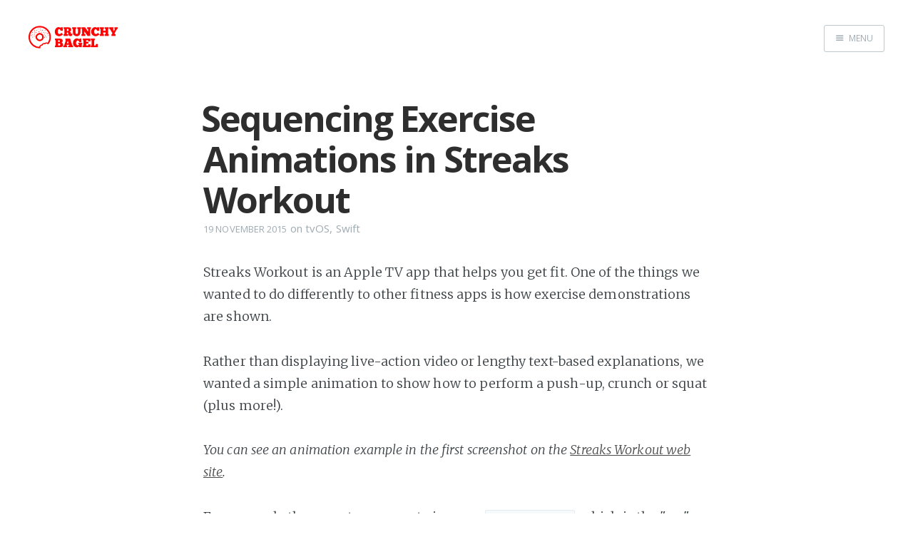

--- FILE ---
content_type: text/html; charset=utf-8
request_url: https://crunchybagel.com/sequencing-exercise-animations-in-streaks-workout/
body_size: 4458
content:
<!DOCTYPE html>
<html>
<head>
    <meta charset="utf-8" />
    <meta http-equiv="X-UA-Compatible" content="IE=edge" />

    <title>Sequencing Exercise Animations in Streaks Workout</title>

    <meta name="HandheldFriendly" content="True" />
    <meta name="viewport" content="width=device-width, initial-scale=1.0" />

    <link rel="apple-touch-icon" sizes="180x180" href="/assets/apple-touch-icon.png?v=059e270e2f">
    <link rel="icon" type="image/png" href="/assets/favicon-32x32.png?v=059e270e2f" sizes="32x32">

    <link rel="stylesheet" type="text/css" href="/assets/css/screen.css?v=059e270e2f" />
    <link rel="stylesheet" type="text/css" href="//fonts.googleapis.com/css?family=Merriweather:300,700,700italic,300italic|Open+Sans:700,400" />
    <link rel="stylesheet" type="text/css" href="/assets/css/prism.css?v=059e270e2f" />


    <link rel="icon" href="https://crunchybagel.com/content/images/size/w256h256/2017/10/apple-touch-icon-1.png" type="image/png">
    <link rel="canonical" href="https://crunchybagel.com/sequencing-exercise-animations-in-streaks-workout/">
    <meta name="referrer" content="no-referrer-when-downgrade">
    
    <meta property="og:site_name" content="Crunchy Bagel">
    <meta property="og:type" content="article">
    <meta property="og:title" content="Sequencing Exercise Animations in Streaks Workout">
    <meta property="og:description" content="Streaks Workout is an Apple TV app that helps you get fit. One of the things we
wanted to do differently to other fitness apps is how exercise demonstrations
are shown.

Rather than displaying live-action video or lengthy text-based explanations, we
wanted a simple animation to show how to perform">
    <meta property="og:url" content="https://crunchybagel.com/sequencing-exercise-animations-in-streaks-workout/">
    <meta property="article:published_time" content="2015-11-18T22:38:41.000Z">
    <meta property="article:modified_time" content="2015-11-19T07:57:46.000Z">
    <meta property="article:tag" content="tvOS">
    <meta property="article:tag" content="Swift">
    
    <meta name="twitter:card" content="summary">
    <meta name="twitter:title" content="Sequencing Exercise Animations in Streaks Workout">
    <meta name="twitter:description" content="Streaks Workout is an Apple TV app that helps you get fit. One of the things we
wanted to do differently to other fitness apps is how exercise demonstrations
are shown.

Rather than displaying live-action video or lengthy text-based explanations, we
wanted a simple animation to show how to perform">
    <meta name="twitter:url" content="https://crunchybagel.com/sequencing-exercise-animations-in-streaks-workout/">
    <meta name="twitter:label1" content="Written by">
    <meta name="twitter:data1" content="Quentin Zervaas">
    <meta name="twitter:label2" content="Filed under">
    <meta name="twitter:data2" content="tvOS, Swift">
    <meta name="twitter:site" content="@crunchybagel">
    
    <script type="application/ld+json">
{
    "@context": "https://schema.org",
    "@type": "Article",
    "publisher": {
        "@type": "Organization",
        "name": "Crunchy Bagel",
        "url": "https://crunchybagel.com/",
        "logo": {
            "@type": "ImageObject",
            "url": "https://crunchybagel.com/content/images/2015/11/crunchy-1.png"
        }
    },
    "author": {
        "@type": "Person",
        "name": "Quentin Zervaas",
        "url": "https://crunchybagel.com/author/quentin/",
        "sameAs": []
    },
    "headline": "Sequencing Exercise Animations in Streaks Workout",
    "url": "https://crunchybagel.com/sequencing-exercise-animations-in-streaks-workout/",
    "datePublished": "2015-11-18T22:38:41.000Z",
    "dateModified": "2015-11-19T07:57:46.000Z",
    "keywords": "tvOS, Swift",
    "description": "Streaks Workout is an Apple TV app that helps you get fit. One of the things we\nwanted to do differently to other fitness apps is how exercise demonstrations\nare shown.\n\nRather than displaying live-action video or lengthy text-based explanations, we\nwanted a simple animation to show how to perform a push-up, crunch or squat\n(plus more!).\n\nYou can see an animation example in the first screenshot on the Streaks Workout\nweb site [http://streaksworkout.com].\n\nFor a crunch, there are two separate ima",
    "mainEntityOfPage": "https://crunchybagel.com/sequencing-exercise-animations-in-streaks-workout/"
}
    </script>

    <meta name="generator" content="Ghost 5.130">
    <link rel="alternate" type="application/rss+xml" title="Crunchy Bagel" href="https://crunchybagel.com/rss/">
    
    <script defer src="https://cdn.jsdelivr.net/ghost/sodo-search@~1.8/umd/sodo-search.min.js" data-key="6d39246607023b8c2b65e2e322" data-styles="https://cdn.jsdelivr.net/ghost/sodo-search@~1.8/umd/main.css" data-sodo-search="https://crunchybagel.com/" data-locale="en" crossorigin="anonymous"></script>
    
    <link href="https://crunchybagel.com/webmentions/receive/" rel="webmention">
    <script defer src="/public/cards.min.js?v=059e270e2f"></script><style>:root {--ghost-accent-color: #ff2600;}</style>
    <link rel="stylesheet" type="text/css" href="/public/cards.min.css?v=059e270e2f">
</head>
<body class="post-template tag-tvos tag-swift nav-closed">

    <div class="nav">
    <h3 class="nav-title">Menu</h3>
    <a href="#" class="nav-close">
        <span class="hidden">Close</span>
    </a>
    <ul>
            <li class="nav-home" role="presentation"><a href="https://crunchybagel.com/">Home</a></li>
            <li class="nav-about-us" role="presentation"><a href="https://crunchybagel.com/about">About Us</a></li>
            <li class="nav-beta-testing" role="presentation"><a href="https://crunchybagel.com/beta-testing/">Beta Testing</a></li>
            <li class="nav-contact-us" role="presentation"><a href="https://crunchybagel.com/contact">Contact Us</a></li>
            <li class="nav-tag-swift" role="presentation"><a href="https://crunchybagel.com/tag/swift/">Tag: Swift</a></li>
            <li class="nav-tag-tvos" role="presentation"><a href="https://crunchybagel.com/tag/tvos/">Tag: tvOS</a></li>
            <li class="nav-tag-ios" role="presentation"><a href="https://crunchybagel.com/tag/ios/">Tag: iOS</a></li>
    </ul>
    <a class="subscribe-button icon-feed" href="https://crunchybagel.com/rss/">Subscribe</a>
</div>
<span class="nav-cover"></span>


    <div class="site-wrapper">

        


<header class="main-header post-head no-cover">
    <nav class="main-nav  clearfix">
        <a class="blog-logo" href="https://crunchybagel.com"><img src="https://crunchybagel.com/content/images/2015/11/crunchy-1.png" alt="Crunchy Bagel" /></a>
            <a class="menu-button icon-menu" href="#"><span class="word">Menu</span></a>
    </nav>
</header>

<main class="content" role="main">
    <article class="post tag-tvos tag-swift no-image">

        <header class="post-header">
            <h1 class="post-title">Sequencing Exercise Animations in Streaks Workout</h1>
            <section class="post-meta">
                <time class="post-date" datetime="2015-11-19">19 November 2015</time>  on <a href="/tag/tvos/">tvOS</a>, <a href="/tag/swift/">Swift</a>
            </section>
        </header>

        <section class="post-content">
            <!--kg-card-begin: markdown--><p>Streaks Workout is an Apple TV app that helps you get fit. One of the things we wanted to do differently to other fitness apps is how exercise demonstrations are shown.</p>
<p>Rather than displaying live-action video or lengthy text-based explanations, we wanted a simple animation to show how to perform a push-up, crunch or squat (plus more!).</p>
<p><em>You can see an animation example in the first screenshot on the <a href="http://streaksworkout.com/?ref=crunchybagel.com">Streaks Workout web site</a>.</em></p>
<p>For a crunch, there are two separate images. <code>icon_crunch_0</code>, which is the &quot;up&quot; position, and <code>icon_crunch_1</code>, the down position:</p>
<p><img src="https://crunchybagel.com/content/images/2015/11/Screen-Shot-2015-11-19-at-8-31-41-AM.png" alt="" loading="lazy"></p>
<p>Other exercises use more than two images, so there needs to be a way to specify this.</p>
<p>To manage properties of each exercise type, I use an enum called <code>Exercise</code>, with each exercise represented by a different case:</p>
<pre><code class="language-language-swift">enum Exercise {
    case Crunch

    func animationNumImages() -&gt; Int {
        switch(self) {
        case .Crunch: return 2
        }
    }
}
</code></pre>
<p>For a crunch, we decided the animation should last about two seconds, but since other exercises may take longer to demonstrate, this needed to be specified for each exercise:</p>
<pre><code class="language-language-swift">enum Exercise {
    case Crunch

    func animationDuration() -&gt; NSTimeInterval {
        switch self {
        case .Crunch: return 2
        }
    }
}
</code></pre>
<p>Although this is somewhat subjective, I decided the animation should show the &quot;down&quot; image slightly longer (as in - the rest at the bottom is slightly longer than the amount of time you hold the crunch for).</p>
<p>For a two second animation, I figured this was about 1.2s down and 0.8s up, which represents a 3:2 ratio.</p>
<p>This can be represented in an array with 3 occurrences of the &quot;down&quot; image, and 2 occurrences of the &quot;up&quot; image), or <code>[ 1, 1, 1, 0, 0 ]</code>.</p>
<p>The first frame in an animation is the one shown when not animating. For a crunch, the &quot;up&quot; position best represents the exercise, so I wanted that one displayed when the animation is stopped. This changes the array <code>[ 0, 0, 1, 1, 1 ]</code>.</p>
<p>The only problem with this is that once the animation starts, it'll play an extra frame of the &quot;up&quot; frame, which will make it seem like the animation hasn't started yet for an extra 0.4s.</p>
<p>Simple fix! Shift one of the &quot;up&quot; frames to the end of the animation: [ 0, 1, 1, 1, 0 ]. When it loops, the sequence will still be the same.</p>
<pre><code class="language-language-swift">enum Exercise {
    case Crunch

    func animationSequence() -&gt; [Int] {
        switch(self) {
        case .Crunch:
            return [ 0, 1, 1, 1, 0 ]
        }
    }
}
</code></pre>
<p>Since the images above are named <code>icon_crunch_0</code> and <code>icon_crunch_1</code>, we need a way to access the <code>crunch</code> string from code.</p>
<p>To achieve this, the <code>Exercise</code> enum is changed to be of type <code>String</code>, and <code>crunch</code> assigned to the <code>.Crunch</code> case.</p>
<pre><code class="language-language-swift">enum Exercise: String {
    case Crunch = &quot;crunch&quot;
}
</code></pre>
<p>This means the image can be easily retrieved by its numerical index and the <code>rawValue</code> of the enum:</p>
<pre><code class="language-language-swift">enum Exercise: String {
    case Crunch = &quot;crunch&quot;

    private func animationImageNameAtIndex(idx: Int) -&gt; String {
        return String(format: &quot;icon_%@_%d&quot;, self.rawValue, idx)
    }
}
</code></pre>
<p>Finally, the animated image needs to be built using the number of images, duration and sequence. <code>UIImage</code> has built-in support for animated images, but to do so we need to build an array of each still image (<code>[UIImage]</code>) to supply to it.</p>
<pre><code class="language-language-swift">enum Exercise: String {
    case Crunch = &quot;crunch&quot;

    func animatedImage() -&gt; UIImage {
        var frames: [UIImage] = []

        for idx in self.animationSequence() {
            let name = animationImageNameAtIndex(idx)
            
            if let image = UIImage(named: name) {
                frames.append(image)
            }
        }

        let duration = self.animationDuration()
        return UIImage.animatedImageWithImages(frames, duration)
    }
}
</code></pre>
<p>As shown above, once we have the <code>[UIImage]</code> array, <code>UIImage.animatedImageWithImages()</code> is called to build the animated image from those frames.</p>
<p>To use this code, you can use it with a <code>UIImageView</code> as follows:</p>
<pre><code class="language-language-swift">let animatedImage = Exercise.Crunch.animatedImage()

let imageView = UIImageView(image: animatedImage)

imageView.startAnimating()
imageView.stopAnimating()
</code></pre>
<p>There are other animation-related controls with <code>UIImageView</code> also, but these are the main ones needed.</p>
<!--kg-card-end: markdown-->
        </section>

        <footer class="post-footer">



            <section class="author">
                <h4><a href="/author/quentin/">Quentin Zervaas</a></h4>

                    <p>Read <a href="/author/quentin/">more posts</a> by this author.</p>
                <div class="author-meta">
                    
                    
                </div>
            </section>


            <section class="share">
                <h4>Share this post</h4>
                <a class="icon-twitter" href="https://twitter.com/intent/tweet?text=Sequencing%20Exercise%20Animations%20in%20Streaks%20Workout&amp;url=https://crunchybagel.com/sequencing-exercise-animations-in-streaks-workout/"
                    onclick="window.open(this.href, 'twitter-share', 'width=550,height=235');return false;">
                    <span class="hidden">Twitter</span>
                </a>
                <a class="icon-facebook" href="https://www.facebook.com/sharer/sharer.php?u=https://crunchybagel.com/sequencing-exercise-animations-in-streaks-workout/"
                    onclick="window.open(this.href, 'facebook-share','width=580,height=296');return false;">
                    <span class="hidden">Facebook</span>
                </a>
                <a class="icon-google-plus" href="https://plus.google.com/share?url=https://crunchybagel.com/sequencing-exercise-animations-in-streaks-workout/"
                   onclick="window.open(this.href, 'google-plus-share', 'width=490,height=530');return false;">
                    <span class="hidden">Google+</span>
                </a>
            </section>

        </footer>

    </article>
</main>

<aside class="read-next">
    <a class="read-next-story no-cover" href="/crunchy-bagel-is-on-github/">
        <section class="post">
            <h2>Crunchy Bagel is on GitHub</h2>
            <p>We&#39;ve just set up our GitHub account [https://github.com/CrunchyBagel].

There&#39;s not much there&hellip;</p>
        </section>
    </a>
    <a class="read-next-story prev no-cover" href="/localizing-plurals-in-ios-development/">
        <section class="post">
            <h2>Localizing Plurals in iOS Development</h2>
            <p>One of the biggest tells of software that hasn&#39;t been tested properly or rushed
through development is&hellip;</p>
        </section>
    </a>
</aside>



        <footer class="site-footer clearfix">
            <section class="copyright"><a href="https://crunchybagel.com">Crunchy Bagel Pty Ltd</a><br />ACN 609 137 162</section>
            <section class="poweredby">Made with cream cheese in Adelaide, Australia.</section>
        </footer>

    </div>

    

    <script type="text/javascript" src="https://code.jquery.com/jquery-1.11.3.min.js"></script>
    <script type="text/javascript" src="/assets/js/jquery.fitvids.js?v=059e270e2f"></script>
    <script type="text/javascript" src="/assets/js/prism.js?v=059e270e2f"></script>
    <script type="text/javascript" src="/assets/js/index.js?v=059e270e2f"></script>


</body>
</html>
